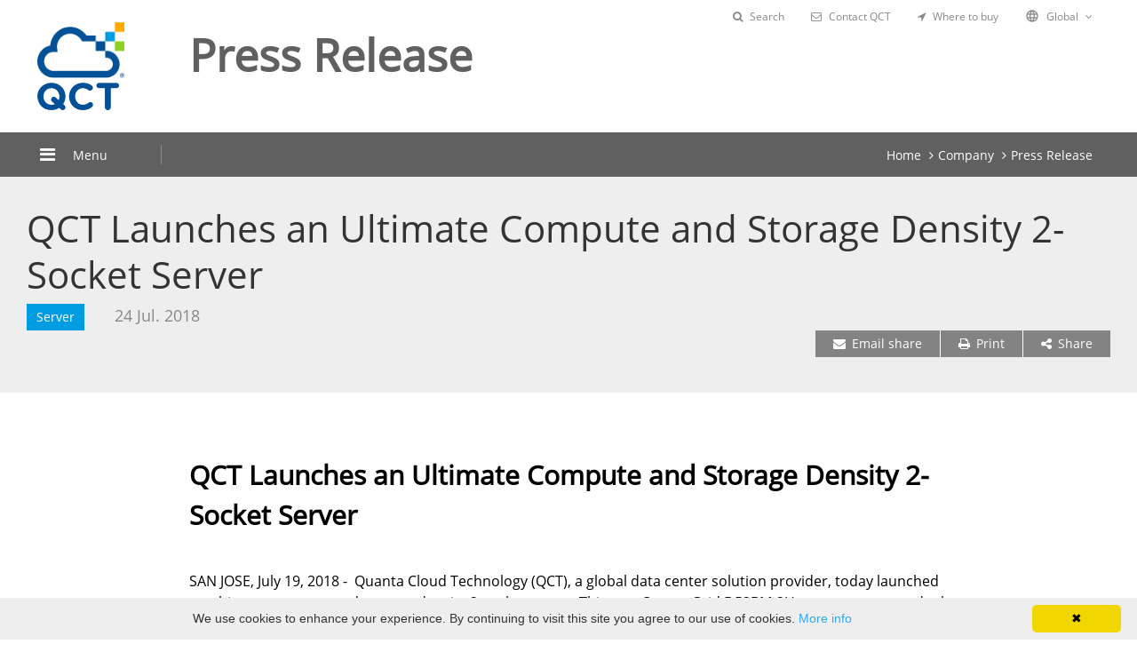

--- FILE ---
content_type: text/html; charset=UTF-8
request_url: https://www.qct.io/Press-Releases/index/PR/Server/QCT-Launches-an-Ultimate-Compute-and-Storage-Density-2-Socket-Server/2/
body_size: 45643
content:
<!doctype html>
<html>
<head>
	<meta charset="utf-8">
	<meta http-equiv="X-UA-Compatible" content="IE=edge">
	<meta name="viewport" content="width=device-width, initial-scale=1.0, maximum-scale=1.0, user-scalable=0">
	<title>Newsroom | QCT- Quanta Cloud Technology</title>
	<meta name="author" content="Designed by Akacia System | 旭亞系統設計(股)公司 | www.akacia.com.tw" /> 
	<meta name="keywords" content="NEWSROOM,QCT, data center server, hyperscale hardware, general purpose servers, multi-node servers, high density servers, 1U servers, 2U servers, 3U servers, 4U servers, business critical servers, high density storage, storage servers, JBOD, bare metal switch, ethernet switch, network virtualization, data center switch, rack system, rack architecture, open rack solution, compute blades, storage blades, Open CloudServer, Open Compute Project, enterprise datacenters, mezzanine cards, OCP network mezzanine, QCT Network mezzanine, QCT SAS mezzanine, cluster server, GPGPU servers, Xeon Phi servers, microserver, storage appliance, Spine Switch, Leaf Switch, Management Switch, QuantaPlex, QuantaGrid, STRATOS, QuantaMicro, QuantaVault, QuantaMesh, QuantaMesh BMS, Rackgo X, Rackgo-M, Rackgo X-RSD, QCT solutions, Desktop Virtualization, Compute Virtualization, Storage Virtualization, Big Data, data center solution,data center switch architecture"/>
	<meta name="description" content="See QCT press release and in-the-news reports.,QCT (Quanta Cloud Technology)">
	<meta property="og:title" content="" />
	<meta property="og:description" content="" />
	
	<!--[if IE 9]>
		<script type="text/javascript" src="/template/js/pie/PIE_IE9.js"></script>
	<![endif]-->
	<!--[if lt IE 9]>
	  <script type="text/javascript" src="/template/js/pie/PIE_IE678.js"></script>
	  <script type="text/javascript" src="/template/js/pie/selectivizr-min.js"></script>
	<![endif]-->

	<!-- css -->
	<link href="/template/css/sweetalert.css" rel="stylesheet" type="text/css" media="screen"><link href="/template/css/reset.css" rel="stylesheet" type="text/css" /><link href="/template/css/bootstrap.min.css" rel="stylesheet" type="text/css" /><link href="/template/css/jquery.mCustomScrollbar.min.css" rel="stylesheet" type="text/css" /><link href="/template/css/font-awesome.min.css" rel="stylesheet" type="text/css" /><link href="/template/css/animate.min.css" rel="stylesheet" type="text/css" /><link href="/template/css/colorbox.css" rel="stylesheet" type="text/css" /><link href="/template/css/video-js.css" rel="stylesheet" type="text/css" /><link href="/template/css/default.css" rel="stylesheet" type="text/css" /><link href="/template/css/main.css" rel="stylesheet" type="text/css" />	<!-- js -->
	<script type="text/javascript" src="/template/js/jquery-1.11.0.min.js"></script><script type="text/javascript" src="/template/js/jquery-ui.min.js"></script><script type="text/javascript" src="/template/js/sweetalert.min.js"></script><script type="text/javascript" src="/template/js/jquery.mousewheel.js"></script><script type="text/javascript" src="/template/js/bootstrap.min.js"></script><script type="text/javascript" src="/template/js/jquery.mCustomScrollbar.min.js"></script><script type="text/javascript" src="/template/js/jquery.colorbox-min.js"></script><script type="text/javascript" src="/template/js/video.js"></script><script type="text/javascript" src="/template/js/yotube.js"></script><script type="text/javascript" src="/template/js/video_play.js"></script><script type="text/javascript" src="/template/js/init.js"></script><script type="text/javascript" src="/template/js/main.js"></script>	<!-- 本頁限定 css_page -->
	<link href="/template/css/dir/news_detail.css" rel="stylesheet" type="text/css" media="screen">		<link rel="shortcut icon" href="/favicon.ico">
	<meta name="google-site-verification" content="p1K8IEfi0dXZhoZLBJpsdYa6kw9dGrCEj4lv__EPc8k" />
<!-- Google Tag Manager -->
<script>(function(w,d,s,l,i){w[l]=w[l]||[];w[l].push({'gtm.start':
new Date().getTime(),event:'gtm.js'});var f=d.getElementsByTagName(s)[0],
j=d.createElement(s),dl=l!='dataLayer'?'&l='+l:'';j.async=true;j.src=
'https://www.googletagmanager.com/gtm.js?id='+i+dl;f.parentNode.insertBefore(j,f);
})(window,document,'script','dataLayer','GTM-K9RLR6J');</script>
<!-- End Google Tag Manager -->

<!-- Facebook Pixel Code -->
<script>
!function(f,b,e,v,n,t,s){if(f.fbq)return;n=f.fbq=function(){n.callMethod?
n.callMethod.apply(n,arguments):n.queue.push(arguments)};if(!f._fbq)f._fbq=n;
n.push=n;n.loaded=!0;n.version='2.0';n.queue=[];t=b.createElement(e);t.async=!0;
t.src=v;s=b.getElementsByTagName(e)[0];s.parentNode.insertBefore(t,s)}(window,
document,'script','https://connect.facebook.net/en_US/fbevents.js');
fbq('init', '2261475697431869');
fbq('track', 'PageView');
</script>
<noscript><img height="1" width="1" style="display:none"
src="https://www.facebook.com/tr?id=2261475697431869&ev=PageView&noscript=1"
/></noscript>
<!-- DO NOT MODIFY -->
<!-- End Facebook Pixel Code -->
</head>
<body>
	<!-- header -->
	<header class="header" id="header">
  <nav class="navbar">
      <!-- Brand and toggle get grouped for better mobile display -->
      <div class="navbar-header">
        <button type="button" class="navbar-toggle collapsed" data-toggle="collapse" data-target="#menu" aria-expanded="false" id="m_menu_hamb">
          <div class="open_block">
            <i class="fa fa-bars"></i>
          </div>
          <div class="close_block">
            <i class="material-icons">clear</i>
          </div>
        </button>
        <a class="navbar-brand logo" href="https://www.qct.io/">
        	<img src="/template/images/qct_logo.png" alt="QCT" title="QCT" class="pc_logo img-responsive">
          <img src="/template/images/qct_m_logo.svg" alt="QCT" title="QCT" class="m_logo img-responsive">
        </a>
        <div class="link_block hidden-sm hidden-md hidden-lg">
          <a href="#" class="icon_search"><i class="fa fa-search" aria-hidden="true"></i></a>
                    <a href="/contactform/index" class="icon_email"><i class="fa fa-envelope-o" aria-hidden="true"></i></a>
                  </div>
      </div>
      <div class="menu_black" id="menu_black">
        <i class="material-icons">clear</i>
        <div class="search-container hide" id="search-container">
          <div id="search-area">
            <form action="/home/search">
              <input type="text" id="search-input" class="search-input" name="q" placeholder="Type and press enter">
              <!--<button type="submit" id="serach-btn"><i class="fa fa-search"></i></button>-->
            </form>
          </div>
        </div>
      </div>
      <!-- Collect the nav links, forms, and other content for toggling -->      
      <div class="collapse navbar-collapse menu" id="menu">

        <ul class="nav navbar-nav">
                    <li class="lv1">
            <a href="/product/index" class="has_next_lv">
              Products            </a>
          <i class="fa fa-caret-right hidden-sm hidden-md hidden-lg" aria-hidden="true"></i><ul class="lv2_block">
                <li class="lv2">
                  <a href="/product/index/Server" class="has_next_lv">
                    <img src="/upload/website/product/common/server_w_16092116167.svg" alt="Server" title="Server" data-normal-img="/upload/website/product/common/server_w_16092116167.svg" data-hover-img="/upload/website/product/common/server_b_16092910878.svg" class="hidden-xs">
                    <span>Server</span>
                  </a>
                                    <i class="fa fa-caret-right hidden-sm hidden-md hidden-lg" aria-hidden="true"></i>
                  <ul class="lv3_block">
                                        <li class="lv3">
                      <a href="/product/overview/Server">Overview</a>
                      
                    </li>
                                        <li class="lv3">
                      <a href="/product/index/Server/rackmount-server">Rackmount Server</a>
                                            <i class="fa fa-caret-right hidden-sm hidden-md hidden-lg" aria-hidden="true"></i>
                      <ul class="lv4_block hidden-sm hidden-md hidden-lg">
                                                <li><a href="/product/index/Server/rackmount-server/Edge-Server">Edge Server</a></li>
                                                <li><a href="/product/index/Server/rackmount-server/1U-Rackmount-Server">1U</a></li>
                                                <li><a href="/product/index/Server/rackmount-server/2U-Rackmount-Server">2U</a></li>
                                                <li><a href="/product/index/Server/rackmount-server/4U-Rackmount-Server">4U</a></li>
                                                <li><a href="/product/index/Server/rackmount-server/GPGPU-Xeon-Phi">GPGPU</a></li>
                                                <li><a href="/product/index/Server/rackmount-server/Multi-node-Server">Multi-node Server</a></li>
                                                <li><a href="/product/index/Server/rackmount-server/uCPE">uCPE</a></li>
                                              </ul>
                      
                    </li>
                                        <li class="lv3">
                      <a href="/product/index/Server/Server-Accessory">Accessory</a>
                                            <i class="fa fa-caret-right hidden-sm hidden-md hidden-lg" aria-hidden="true"></i>
                      <ul class="lv4_block hidden-sm hidden-md hidden-lg">
                                                <li><a href="/product/index/Server/Server-Accessory/OCP-Network-Mezzanine-For-Server">OCP Network Mezzanine</a></li>
                                                <li><a href="/product/index/Server/Server-Accessory/QCT-Network-Mezzanine-For-Server">QCT Network Mezzanine</a></li>
                                                <li><a href="/product/index/Server/Server-Accessory/QCT-SAS-Mezzanine-For-Server">QCT SAS Mezzanine</a></li>
                                              </ul>
                      
                    </li>
                                      </ul>
                                  </li>
          
                <li class="lv2">
                  <a href="/product/index/Storage" class="has_next_lv">
                    <img src="/upload/website/product/common/storage_w_16092911763.svg" alt="Storage" title="Storage" data-normal-img="/upload/website/product/common/storage_w_16092911763.svg" data-hover-img="/upload/website/product/common/storage_b_16092911375.svg" class="hidden-xs">
                    <span>Storage</span>
                  </a>
                                    <i class="fa fa-caret-right hidden-sm hidden-md hidden-lg" aria-hidden="true"></i>
                  <ul class="lv3_block">
                                        <li class="lv3">
                      <a href="/product/overview/Storage">Overview</a>
                      
                    </li>
                                        <li class="lv3">
                      <a href="/product/index/Storage/JBOD">JBOD</a>
                                            <i class="fa fa-caret-right hidden-sm hidden-md hidden-lg" aria-hidden="true"></i>
                      <ul class="lv4_block hidden-sm hidden-md hidden-lg">
                                                <li><a href="/product/index/Storage/JBOD/4U-JBOD">4U</a></li>
                                                <li><a href="/product/index/Storage/JBOD/2U">2U</a></li>
                                              </ul>
                      
                    </li>
                                        <li class="lv3">
                      <a href="/product/index/Storage/Storage-Server">Storage Server</a>
                                            <i class="fa fa-caret-right hidden-sm hidden-md hidden-lg" aria-hidden="true"></i>
                      <ul class="lv4_block hidden-sm hidden-md hidden-lg">
                                                <li><a href="/product/index/Storage/Storage-Server/1U-Storage-Server">1U</a></li>
                                                <li><a href="/product/index/Storage/Storage-Server/2U-Storage-Server">2U</a></li>
                                                <li><a href="/product/index/Storage/Storage-Server/4U-Storage-Server">4U</a></li>
                                                <li><a href="/product/index/Storage/Storage-Server/5U">5U</a></li>
                                              </ul>
                      
                    </li>
                                        <li class="lv3">
                      <a href="/product/index/Storage/Storage-Accessory">Accessory</a>
                                            <i class="fa fa-caret-right hidden-sm hidden-md hidden-lg" aria-hidden="true"></i>
                      <ul class="lv4_block hidden-sm hidden-md hidden-lg">
                                                <li><a href="/product/index/Storage/Storage-Accessory/OCP-Network-Mezzanine-For-Storage">OCP Network Mezzanine</a></li>
                                                <li><a href="/product/index/Storage/Storage-Accessory/QCT-Network-Mezzanine-For-Storage">QCT Network Mezzanine</a></li>
                                                <li><a href="/product/index/Storage/Storage-Accessory/QCT-SAS-Mezzanine-For-Storage">QCT SAS Mezzanine</a></li>
                                              </ul>
                      
                    </li>
                                      </ul>
                                  </li>
          
                <li class="lv2">
                  <a href="/product/index/Switch" class="has_next_lv">
                    <img src="/upload/website/product/common/networking_w_16092911644.svg" alt="Switch" title="Switch" data-normal-img="/upload/website/product/common/networking_w_16092911644.svg" data-hover-img="/upload/website/product/common/networking_b_16092911301.svg" class="hidden-xs">
                    <span>Switch</span>
                  </a>
                                    <i class="fa fa-caret-right hidden-sm hidden-md hidden-lg" aria-hidden="true"></i>
                  <ul class="lv3_block">
                                        <li class="lv3">
                      <a href="/product/overview/Switch">Overview</a>
                      
                    </li>
                                        <li class="lv3">
                      <a href="/product/index/Switch/Operating-System">Switch OS</a>
                                            <i class="fa fa-caret-right hidden-sm hidden-md hidden-lg" aria-hidden="true"></i>
                      <ul class="lv4_block hidden-sm hidden-md hidden-lg">
                                                <li><a href="/product/index/Switch/Operating-System/SONiC-by-QCT">SONiC</a></li>
                                                <li><a href="/product/index/Switch/Operating-System/QNOS">QNOS</a></li>
                                              </ul>
                      
                    </li>
                                        <li class="lv3">
                      <a href="/product/index/Switch/SONiC-Switch">SONiC Switch</a>
                                            <i class="fa fa-caret-right hidden-sm hidden-md hidden-lg" aria-hidden="true"></i>
                      <ul class="lv4_block hidden-sm hidden-md hidden-lg">
                                                <li><a href="/product/index/Switch/SONiC-Switch/T4000_Series">T4000 Series</a></li>
                                                <li><a href="/product/index/Switch/SONiC-Switch/T7000_Series">T7000 Series</a></li>
                                                <li><a href="/product/index/Switch/SONiC-Switch/TA000-Series">TA000-Series</a></li>
                                                <li><a href="/product/index/Switch/SONiC-Switch/T1000_Series">T1000 Series</a></li>
                                              </ul>
                      
                    </li>
                                        <li class="lv3">
                      <a href="/product/index/Switch/QNOS-Switch">QNOS Switch</a>
                                            <i class="fa fa-caret-right hidden-sm hidden-md hidden-lg" aria-hidden="true"></i>
                      <ul class="lv4_block hidden-sm hidden-md hidden-lg">
                                                <li><a href="/product/index/Switch/QNOS-Switch/T1000-Series">T1000 Series</a></li>
                                                <li><a href="/product/index/Switch/QNOS-Switch/T3000-Series">T3000 Series</a></li>
                                                <li><a href="/product/index/Switch/QNOS-Switch/T4000-Series">T4000 Series</a></li>
                                                <li><a href="/product/index/Switch/QNOS-Switch/T5000-Series">T5000 Series</a></li>
                                                <li><a href="/product/index/Switch/QNOS-Switch/T7000-Series">T7000 Series</a></li>
                                              </ul>
                      
                    </li>
                                        <li class="lv3">
                      <a href="/product/index/Switch/Bare-Metal-Switch">Bare Metal Switch</a>
                                            <i class="fa fa-caret-right hidden-sm hidden-md hidden-lg" aria-hidden="true"></i>
                      <ul class="lv4_block hidden-sm hidden-md hidden-lg">
                                                <li><a href="/product/index/Switch/Bare-Metal-Switch/Spine-Switch">Spine Switch</a></li>
                                                <li><a href="/product/index/Switch/Bare-Metal-Switch/Leaf-Switch">Leaf Switch</a></li>
                                                <li><a href="/product/index/Switch/Bare-Metal-Switch/Management-Switch">Management Switch</a></li>
                                              </ul>
                      
                    </li>
                                        <li class="lv3">
                      <a href="/product/index/Switch/Loopback_Module">Loopback Module</a>
                                            <i class="fa fa-caret-right hidden-sm hidden-md hidden-lg" aria-hidden="true"></i>
                      <ul class="lv4_block hidden-sm hidden-md hidden-lg">
                                                <li><a href="/product/index/Switch/Loopback_Module/SFP28">SFP28</a></li>
                                                <li><a href="/product/index/Switch/Loopback_Module/QSFP56">QSFP56</a></li>
                                                <li><a href="/product/index/Switch/Loopback_Module/QSFP28">QSFP28</a></li>
                                                <li><a href="/product/index/Switch/Loopback_Module/QSFP112">QSFP112</a></li>
                                              </ul>
                      
                    </li>
                                        <li class="lv3">
                      <a href="/product/index/Switch/QCT_QuantaMesh_Product_Life_Cycle_Policy">Product Life Cycle Policy</a>
                                            <i class="fa fa-caret-right hidden-sm hidden-md hidden-lg" aria-hidden="true"></i>
                      <ul class="lv4_block hidden-sm hidden-md hidden-lg">
                                                <li><a href="/product/index/Switch/QCT_QuantaMesh_Product_Life_Cycle_Policy/QCT_QuantaMesh_Product_Life_Cycle_Policy">QCT QuantaMesh Product Life Cycle Policy</a></li>
                                              </ul>
                      
                    </li>
                                      </ul>
                                  </li>
          
                <li class="lv2">
                  <a href="/product/index/software" class="has_next_lv">
                    <img src="/upload/website/product/common/software_w_17031310463.svg" alt="Software" title="Software" data-normal-img="/upload/website/product/common/software_w_17031310463.svg" data-hover-img="/upload/website/product/common/software_b_17031310640.svg" class="hidden-xs">
                    <span>Software</span>
                  </a>
                                    <i class="fa fa-caret-right hidden-sm hidden-md hidden-lg" aria-hidden="true"></i>
                  <ul class="lv3_block">
                                        <li class="lv3">
                      <a href="/product/overview/software">Overview</a>
                      
                    </li>
                                        <li class="lv3">
                      <a href="/product/index/software/Management_Tool"><hide>Management Tool</hide></a>
                                            <i class="fa fa-caret-right hidden-sm hidden-md hidden-lg" aria-hidden="true"></i>
                      <ul class="lv4_block hidden-sm hidden-md hidden-lg">
                                                <li><a href="/product/index/software/Management_Tool/Management_Tool">Management Tool</a></li>
                                              </ul>
                      
                    </li>
                                      </ul>
                                  </li>
          </ul>          </li>

                    <li class="lv1">
            <a href="#" class="has_next_lv">
              Solutions            </a>
          <i class="fa fa-caret-right hidden-sm hidden-md hidden-lg" aria-hidden="true"></i><ul class="lv2_block">                    <li class="lv2">
                      <a href="https://go.qct.io/qct-ai-pod/" target="_blank">QCT AI POD</a>
                    </li>
                              <li class="lv2">
                      <a href="https://go.qct.io/telco/" target="_blank">QCT Telco solution</a>
                    </li>
                              <li class="lv2">
                      <a href="https://go.qct.io/omnipod-private-5g/" target="_blank">OmniPOD Private 5G Solution</a>
                    </li>
                              <li class="lv2">
                      <a href="https://go.qct.io/solutions/enterprise-private-cloud/qxstack-vmware-edition-vsan-readynode/" target="_blank">QxStack VMware Solution</a>
                    </li>
                              <li class="lv2">
                      <a href="https://go.qct.io/solutions/rpa/" target="_blank">QCT RPA Solution</a>
                    </li>
          </ul>          </li>

                    <li class="lv1">
            <a href="#" class="has_next_lv">
              Support            </a>
          <i class="fa fa-caret-right hidden-sm hidden-md hidden-lg" aria-hidden="true"></i><ul class="lv2_block">                    <li class="lv2">
                      <a href="http://go.qct.io/qct-security-policy/" target="_blank">QCT Security Policy</a>
                    </li>
                              <li class="lv2">
                      <a href="https://www.qct.io/Press-Releases/index/PR/Server/Security-Center" target="_blank">Security Center</a>
                    </li>
                              <li class="lv2">
                      <a href="http://go.qct.io/qct-networking-gpl-support/" target="_blank">GPL Open Source</a>
                    </li>
                              <li class="lv2">
                      <a href="/faq/index">FAQ</a>
                    </li>
                              <li class="lv2">
                      <a href="/Download/index">Download Center</a>
                    </li>
                              <li class="lv2">
                      <a href="/Service-Warranty/index">Service & Warranty</a>
                    </li>
                              <li class="lv2">
                      <a href="https://go.qct.io/qct-quantamesh-product-life-cycle-policy/" target="_blank">QCT QuantaMesh Life Cycle policy</a>
                    </li>
          </ul>          </li>

                    <li class="lv1">
            <a href="#" class="has_next_lv">
              Company            </a>
          <i class="fa fa-caret-right hidden-sm hidden-md hidden-lg" aria-hidden="true"></i><ul class="lv2_block">                    <li class="lv2">
                      <a href="https://www.qct.io/Events/index/all_countries">Events</a>
                    </li>
                              <li class="lv2">
                      <a href="/Company-AboutQCT/index">About QCT</a>
                    </li>
                              <li class="lv2">
                      <a href="/Contact-QCT/index">Contact QCT</a>
                    </li>
                              <li class="lv2">
                      <a href="/Press-Releases/index">Press Release</a>
                    </li>
                              <li class="lv2">
                      <a href="http://blog.qct.io">Blog</a>
                    </li>
          </ul>          </li>

                    <li class="lv1">
            <a href="#" class="has_next_lv">
              Career            </a>
          <i class="fa fa-caret-right hidden-sm hidden-md hidden-lg" aria-hidden="true"></i><ul class="lv2_block">                    <li class="lv2">
                      <a href="https://go.qct.io/joblistingpage/" target="_blank">US Branch</a>
                    </li>
          </ul>          </li>

          
        </ul>
        <div class="link_block hidden-xs">
          <a href="#" class="icon_search" id="icon_search" title="Search"><i class="fa fa-search" aria-hidden="true"></i></a>
          <a href="/contactform/index" class="icon_email" title="Contact QCT"><i class="fa fa-envelope-o" aria-hidden="true"></i></a>
        </div>
        <ul class="nav navbar-nav resident_block">
                    <li class="where_to_buy_block">
            <a href="/wheretobuy/index"><i class="fa fa-location-arrow where_to_buy" aria-hidden="true"></i>Where to buy</a>
          </li>
                    <li class="lv1">
            <a href="#" class="has_next_lv">
              <i class="lang_icon material-icons">language</i>Global            </a>
            <i class="fa fa-caret-right hidden-sm hidden-md hidden-lg" aria-hidden="true"></i>
            <ul class="lv2_block">
            				<li class="lv2 this"><a href="https://www.qct.io/">Global</a></li>
							<li class="lv2"><a href="/en-US">US</a></li>
							<li class="lv2"><a href="/ja-JP">日本語</a></li>
							<li class="lv2"><a href="/zh-CN">簡体中文</a></li>
							<li class="lv2"><a href="/de-DE">Deutsch</a></li>
			            </ul>
          </li>
        </ul>
      </div>
  </nav>
</header>	<!-- content -->
		<div class="container" id="container">
		<div class="content_header hidden-xs">
			<a href="https://www.qct.io/" class="logo">
				<img src="/template/images/qct_logo.png" alt="QCT" title="QCT">
			</a>
			<div class="page_title">
				<h1>Press Release</h1>
				<h6></h6>	
			</div>
			<ul class="support_menu clearfix hidden-xs">
				<li>
					<a href="#" id="top_header_search">
						<i class="fa fa-search" aria-hidden="true"></i>Search					</a>
				</li>
								<li>
					<a href="/Contact-QCT/index">
						<i class="fa fa-envelope-o" aria-hidden="true"></i>Contact QCT					</a>
				</li>
												<li>
					<a href="/wheretobuy/index">
						<i class="fa fa-location-arrow" aria-hidden="true"></i>Where to buy					</a>
				</li>
								<li>
					<div class="dropdown">
						<div class="dropdown_btn" id="support_language" data-toggle="dropdown" aria-haspopup="true" aria-expanded="false">
						<i class="support material-icons">language</i>Global<i class="fa fa-angle-down behind-icon" aria-hidden="true"></i>
						</div>
						<ul class="dropdown-menu dropdown-support" aria-labelledby="support_language">
		      										<li class="active"><a href="https://www.qct.io/">Global</a></li>
													<li><a href="/en-US">US</a></li>
													<li><a href="/ja-JP">日本語</a></li>
													<li><a href="/zh-CN">簡体中文</a></li>
													<li><a href="/de-DE">Deutsch</a></li>
									      			
						</ul>
					</div>
				</li>
			</ul>
		</div>
		<div class="content_nav_bar hidden-xs">
			<div class="menu_block" id="menu_btn"><i class="fa fa-bars"></i>Menu</div>
						<ul class="breadcrumb">
				<li><a href="https://www.qct.io/">Home</a></li>
								<li><a href="https://www.qct.io/Events/index/all_countries">Company</a></li>
								<li><a href="/Press-Releases/index">Press Release</a></li>
							</ul>
		</div>
		<div class="main_content">
	<div class="top1">
		<div class="contain_container">
			<div class="top1_title">QCT Launches an Ultimate Compute and Storage Density 2-Socket Server</div>
			<div class="top1_date">
				<div class="colorblock" style="background-color:#009CE1">Server</div>
				<div class="date">24 Jul. 2018</div>
			</div>
			<div class="top1_icon">
				<div class="email_btn amargin" data-toggle="modal" data-target="#emailShareModal">
					<i class="fa fa-envelope" aria-hidden="true"></i>Email share				</div>
				<div class="print_btn amargin" id="print_page">
					<i class="fa fa-print" aria-hidden="true"></i>Print				</div>
				<div class="share_btn amargin" id="share_addthis">
					<i class="fa fa-share-alt" aria-hidden="true"></i>Share				</div>
				<div class="addthis_block" id="addthis_block">
					<div class="addthis_inline_share_toolbox"></div>
		    	</div>
			</div>
		</div>
	</div>
	<div class="html_edit html_content">
		<table class="top_html_table">
<tbody>
<tr>
<td>
<h3><span style="color: #000000;"><strong>QCT Launches an Ultimate Compute and Storage Density 2-Socket Server</strong></span></h3>
<p><span style="color: #000000;"><strong><img style="display: block; margin-left: auto; margin-right: auto;" src="/upload/media/product/server/Rackmount-Server/2U/QuantaGrid-D52BM-2U/_DSC4123.png" alt="" width="557" height="421" /></strong></span></p>
<p><span style="color: #000000;"><span style="font-weight: 400;">SAN JOSE, July 19, 2018 - &nbsp;Quanta Cloud Technology (QCT), a global data center solution provider, today launched an ultimate compute and storage density 2-socket server</span><span style="font-weight: 400;">. This new QuantaGrid D52B</span><span style="font-weight: 400;">M-2U system supports dual Intel&reg; Xeon&reg; Scalable Processors and is ideal for software-defined storage to maximize data center efficiency. &nbsp;</span></span></p>
<p><span style="color: #000000;">&nbsp;</span></p>
<p><span style="color: #000000;"><span style="font-weight: 400;">The QuantaGrid D52BM-2U supports flexible and scalable I/O options</span><span style="font-weight: 400;"> for a unique high performance storage server design. &nbsp;The server supports up to 205W TDP processors, 16 high capacity LFF HDDs (12 in the front and 4 in the rear), and two additional 7mm SATA SSDs for boot or caching. &nbsp;Also included in this design are up to 5 PCIe expansions slots and flexible configurations that can include NVMe SSDs and optional M.2 devices </span><span style="font-weight: 400;">for OS installation</span>.</span></p>
<p>&nbsp;<img style="display: block; margin-left: auto; margin-right: auto;" src="/upload/media/product/server/Rackmount-Server/2U/QuantaGrid-D52BM-2U/BQ-SKUs.png" alt="" width="557" height="427" /></p>
<p><span style="color: #000000;"><strong>Image 1: QuantaGrid D52BM&rsquo;s Optimized Storage for Tiering Hot and Cold Data</strong></span></p>
<p><span style="font-weight: 400; color: #000000;">Depending on workloads, users have different configuration considerations. Therefore, QCT has provided the above options for different requirements.</span></p>
<p><span style="font-weight: 400; color: #000000;">Following the serviceability options included in the entire QuantaGrid series - &nbsp;removable hard drive carriers, riser brackets, tool-less dual rotor fans, and a rear drive cage make swapping components straightforward and quick with practically no downtime as technicians don&rsquo;t need to spend time unscrewing components from the entire rack.</span></p>
<p><strong><img style="display: block; margin-left: auto; margin-right: auto;" src="/upload/media/product/server/Rackmount-Server/2U/QuantaGrid-D52BQ-2U/easy-tool-less.png" alt="" width="557" height="240" /></strong></p>
<p><span style="color: #000000;"><strong>Image 2: QCT Serviceability Options</strong></span></p>
<p><span style="font-weight: 400;"><span style="color: #000000;">For more details visit:</span> </span><a href="/product/index/Server/rackmount-server/2U-Rackmount-Server/QuantaGrid-D52BM-2U"><span style="font-weight: 400;">https://www.qct.io/product/index/Server/rackmount-server/2U-Rackmount-Server/QuantaGrid-D52BM-2U</span></a></p>
<p><span style="font-weight: 400;"><span style="color: #000000;">Follow QCT on</span> <a href="https://www.facebook.com/quantacloudtechnology/">Facebook</a> <span style="color: #000000;">and</span> <a href="https://twitter.com/quantaqct">Twitter</a><span style="color: #000000;"> to receive the latest news and announcements.</span></span></p>
</td>
</tr>
</tbody>
</table>
<p>&nbsp;</p>	</div>
	
	<div class="top3">
		<div class="backtolistbotton">
						<a href="/Press-Releases/index/PR/Server?page=2" class="back_btn">Back to list</a>
		</div>
	</div>

</div>
<script type="text/javascript" src="/template/js/emailshare.js"></script>
<script>
$(function(){
  $('#img_verifying_code_share').on('click', function(){
    $.post("/verifycode/share", function(data){
      $('#img_verifying_code_share').attr('src',data);
    });
  });
});
</script>
<div class="modal fade" id="emailShareModal" tabindex="-1" role="dialog" aria-labelledby="emailShareModalLabel" aria-hidden="true">
  	<div class="modal-dialog">
    	<div class="modal-content">
      		<div class="modal-header">
        		<button type="button" class="close" data-dismiss="modal">
        			<span class="popup_close" aria-hidden="true"></span>
        		</button>
        		<h4 class="modal-title" id="emailShareModalLabel">Email share</h4>
      		</div>
	      	<div class="modal-body">
	      		<!-- popup內容 -->
                <div class="popup_form_block">
    	      		<form action="" id="email_share_form">
    		      		<p class="popup_title">
    		      			To    		      		</p>
                        <div class="input_full_block">                                          
                            <input type="text" class="input_full error_border" name="receive" id="share_receice" placeholder="* Receiver Email (send multiple recipients by semi-colon)">
                        </div>
    		      		<p class="popup_title">
    		      			From    		      		</p>
                        <div class="clearfix">
                            <div class="input_half_block clearfix">
                                <input type="text" class="input_half" name="name" id="share_name" placeholder="* your Name">
                            </div>
                            <div class="input_half_block right_half clearfix">
                                <input type="text" class="input_half right_half" name="email" id="share_mail" placeholder="* your Email">
                            </div>
                        </div>
                        <div class="input_full_block">
                            <input type="text" class="input_full" name="company" id="share_company" placeholder="* Company Name">
                        </div>
    		      		<p class="popup_title">
    		      			Subject    		      		</p>
                        <div class="input_full_block">
                            <input type="text" class="input_full" name="subject" id="share_subject" value="QCT Launches an Ultimate Compute and Storage Density 2-Socket Server">
                        </div>
                        <p class="popup_title">
                            Content                        </p>
                        <div class="input_full_block">
                            <textarea class="input_full" name="content" id="share_content" cols="" rows="">Your friend  shares the news with you. Check it out on the Quanta Cloud Technology (QCT) website.
https://www.qct.io/Press-Releases/index/PR/Server/QCT-Launches-an-Ultimate-Compute-and-Storage-Density-2-Socket-Server/2/</textarea>
                        </div>
                        <div class="vcode_block">
                          <input type="text" name="vcode" id="form_vcode_share" placeholder="* Verification Code">

                          <img id="img_verifying_code_share" name="vcode" src="/template/captcha/1769280512.5668.jpg">
                        </div>


    	      			<input class="popup_btn" type="button" value="SUBMIT" id="email_share_submit">
    	      			<input class="popup_btn" type="reset" value="CANCEL">
    	      		</form>
                </div>
	      	</div>
	    </div>
  </div>
</div><!-- Go to www.addthis.com/dashboard to customize your tools --> <script type="text/javascript" src="//s7.addthis.com/js/300/addthis_widget.js#pubid=ra-58452851985df2ed"></script>	</div>
	
	<!-- footer -->
	<div class="footer_black" id="footer_black"></div>
<div class="go_top_block" id="go_top">
	<i class="fa fa-angle-up" aria-hidden="true"></i>
</div>
<input type="hidden" id="lang_val" value="global">
<footer class="footer" id="footer">
    <i class="material-icons footer_close" id="footer_close">clear</i>					
	<div class="footer_center_block">
		<!--sitemap-->
		<div class="footer_sitemap" id="footer_sitemap">
			<ul>
								<li class="lv1">
					<a href="/product/index">What We Make</a>
									<i class="fa fa-angle-right hidden-sm hidden-md hidden-lg" aria-hidden="true"></i>
					<ul class="lv2_block">
											<li><a href="/product/index/Server">Server</a></li>
											<li><a href="/product/index/Storage">Storage</a></li>
											<li><a href="/product/index/Switch">Switch</a></li>
											<li><a href="/product/index/software">Software</a></li>
										</ul>
								</li>
								<li class="lv1">
					<a href="#">Solutions</a>
									<i class="fa fa-angle-right hidden-sm hidden-md hidden-lg" aria-hidden="true"></i>
					<ul class="lv2_block">
											<li><a href="https://go.qct.io/qct-ai-pod/" target="_blank">QCT AI POD</a></li>
											<li><a href="https://go.qct.io/telco/" target="_blank">QCT Telco solution</a></li>
											<li><a href="https://go.qct.io/omnipod-private-5g/" target="_blank">OmniPOD Private 5G Solution</a></li>
											<li><a href="https://go.qct.io/solutions/enterprise-private-cloud/qxstack-vmware-edition-vsan-readynode/" target="_blank">QxStack VMware Solution</a></li>
											<li><a href="https://go.qct.io/solutions/rpa/" target="_blank">QCT RPA Solution</a></li>
										</ul>
								</li>
								<li class="lv1">
					<a href="#">Support</a>
									<i class="fa fa-angle-right hidden-sm hidden-md hidden-lg" aria-hidden="true"></i>
					<ul class="lv2_block">
											<li><a href="http://go.qct.io/qct-security-policy/" target="_blank">QCT Security Policy</a></li>
											<li><a href="https://www.qct.io/Press-Releases/index/PR/Server/Security-Center" target="_blank">Security Center</a></li>
											<li><a href="http://go.qct.io/qct-networking-gpl-support/" target="_blank">GPL Open Source</a></li>
											<li><a href="/faq/index">FAQ</a></li>
											<li><a href="/Download/index">Download Center</a></li>
											<li><a href="/Service-Warranty/index">Service & Warranty</a></li>
											<li><a href="https://go.qct.io/qct-quantamesh-product-life-cycle-policy/" target="_blank">QCT QuantaMesh Life Cycle policy</a></li>
										</ul>
								</li>
								<li class="lv1">
					<a href="#">Company</a>
									<i class="fa fa-angle-right hidden-sm hidden-md hidden-lg" aria-hidden="true"></i>
					<ul class="lv2_block">
											<li><a href="https://www.qct.io/Events/index/all_countries">Events</a></li>
											<li><a href="/Company-AboutQCT/index">About QCT</a></li>
											<li><a href="/Contact-QCT/index">Contact QCT</a></li>
											<li><a href="/Press-Releases/index">Press Release</a></li>
											<li><a href="http://blog.qct.io">Blog</a></li>
										</ul>
								</li>
								<li class="lv1">
					<a href="#">Career</a>
									<i class="fa fa-angle-right hidden-sm hidden-md hidden-lg" aria-hidden="true"></i>
					<ul class="lv2_block">
											<li><a href="https://go.qct.io/joblistingpage/" target="_blank">US Branch</a></li>
										</ul>
								</li>
							</ul>
		</div>
		<!--社群-->
		<div class="footer_top_block">
			<div class="community_block">
				<div class="table_cell">
					<div class="html_edit">
						<style><!--
.footer_community_html{
								margin: 0 auto;
							}
							.footer_community_html td{
								padding: 0 15px;
							}
							@media (max-width: 799px) {
								.footer_community_html td{
									padding: 0 13px;
								}
							}
--></style>
<table class="footer_community_html">
<tbody>
<tr>
<td><a href="https://www.facebook.com/quantacloudtechnology?fref=photo" target="_blank" rel="noopener noreferrer"> <img src="/upload/media/Index/footer/facebook.png" alt="" width="11" height="23" /> </a></td>
<td><a href="https://twitter.com/QuantaQCT" target="_blank" rel="noopener noreferrer"> <img src="/upload/media/Index/footer/twitter.png" alt="" width="23" height="19" /> </a></td>
<td><a href="https://www.linkedin.com/company/qct" target="_blank" rel="noopener noreferrer"> <img src="/upload/media/Index/footer/linkedin.png" alt="" width="23" height="22" /> </a></td>
<td><a href="https://www.flickr.com/photos/136921067@N06/albums" target="_blank" rel="noopener noreferrer"> <img src="/upload/media/Index/footer/flickr.png" alt="" width="23" height="10" /> </a></td>
<td><a href="https://www.youtube.com/user/QuantaQCT" target="_blank" rel="noopener noreferrer"> <img src="/upload/media/Index/footer/youtube.png" alt="" width="23" height="16" /> </a></td>
</tr>
</tbody>
</table>					</div>					
				</div>
			</div>
		</div>
		<!--footer html_edit -->
		<div class="footer_about">
			<div class="html_edit">
				<style><!--
.footer_about_html td{
						color: #bdbdbd;
						font-size: 13px;
						line-height: 1.5em;
						padding: 5px 10px 5px 0;
					}
					@media (min-width: 1050px) and (max-width: 1319px){
						.footer_about_html tr{
							display: inline-block;
							float: left;
							width: 50%;
						}
						.footer_about_html tr{
							padding-right: 5px;
						}
						.footer_about_html td{
							padding: 5px 25px 5px 0;
						}
					}
					@media (min-width: 800px) and (max-width: 1049px){
						.footer_about_html .img_td{
							width: 15%;
							margin-right: ;
						}
					}
--></style>
<table class="footer_about_html" style="width: 100%;">
<tbody>
<tr>
<td style="text-align: justify; width: 45%;" colspan="1"><span style="font-family: OpenSans-Light,Arial,sans-serif,Microsoft JhengHei;">QCT, the QCT logo, Rackgo, Quanta, and the Quanta logo are trademarks or registered trademarks of Quanta Computer Inc.<br />Intel, the Intel logo, Optane, and Xeon Inside are trademarks or registered trademarks of Intel Corporation in the U.S. and/or other countries. All trademarks and logos are the properties of their respective&nbsp;holders.</span></td>
</tr>
</tbody>
</table>
<p>&nbsp;</p>			</div>
		</div>
	</div>
	<div class="footer_bottom_block">
		<span class="copy_right">© 2025 Quanta Computer Inc. All rights reserved.</span>
		<a href="/policy/term_of_use">Terms of Use</a>
		<a href="/policy/privacy_policy">Privacy Policy</a>
	</div>
</footer>	<!-- Google Tag Manager (noscript) -->
<noscript><iframe src="https://www.googletagmanager.com/ns.html?id=GTM-K9RLR6J"
height="0" width="0" style="display:none;visibility:hidden"></iframe></noscript>
<!-- End Google Tag Manager (noscript) -->
<script type="text/javascript" id="cookieinfo"
	src="https://www.qct.io/microsite/cookieinfo.min.js">
	moreinfo="https://www.qct.io/policy/privacy_policy"
</script>



<script type="text/javascript"> _linkedin_partner_id = "365731"; window._linkedin_data_partner_ids = window._linkedin_data_partner_ids || []; window._linkedin_data_partner_ids.push(_linkedin_partner_id); </script><script type="text/javascript"> (function(){var s = document.getElementsByTagName("script")[0]; var b = document.createElement("script"); b.type = "text/javascript";b.async = true; b.src = "https://snap.licdn.com/li.lms-analytics/insight.min.js"; s.parentNode.insertBefore(b, s);})(); </script> <noscript> <img height="1" width="1" style="display:none;" alt="" src="https://dc.ads.linkedin.com/collect/?pid=365731&fmt=gif" /> </noscript>

<!-- Google tag (gtag.js) -->
<script async src="https://www.googletagmanager.com/gtag/js?id=G-12D3XQJY7M"></script>
<script>
  window.dataLayer = window.dataLayer || [];
  function gtag(){dataLayer.push(arguments);}
  gtag('js', new Date());

  gtag('config', 'G-12D3XQJY7M');
</script></body>
</html>

--- FILE ---
content_type: text/css
request_url: https://www.qct.io/template/css/dir/news_detail.css
body_size: 1193
content:
.top1{
	background-color: #eeeeee;
	padding: 2.5% 0 15px;
}
.top1_title{
	font-size: 42px;
	line-height: 52px;
	margin-bottom: 5px;
}
.colorblock{
	height: 30px;
	min-width: 65px;
    padding: 0 10px;
	color: #ffffff;
	font-size: 14px;
	line-height: 30px;
	text-align: center;
	display: inline-block;
	margin-right:30px; 
}
.date{
	display: inline-block;
	line-height: 30px;
	font-size: 18px;
	color: #888888;
}

.top1_icon{
	float: right;
	font-size: 0px;
	color:#ffffff;
	text-align: center;
	position: relative;
	padding-bottom: 20px;
}
.top1:after{
	content: '';
	display: block;
	clear: both;
}
.top1_icon a{
	color:#ffffff;
	text-decoration:none;
}
.main_content .html_edit{
	background-color: #ffffff;
	padding: 50px 30px;
	max-width: 1330px;
	margin: 0 auto;
}

@media (max-width:799px){
	.top1 {
		padding: 10px 20px 10px 20px;
	}
	.top1_title {
    	font-size: 24px;
    	line-height: 34px;
	}
	.top1_icon {
		margin-top: 5px;
		padding-bottom: 0;
	}
	.email_btn,
	.email_btn:link,
	.email_btn:active,
	.print_btn,
	.print_btn:link,
	.print_btn:active,
	.share_btn,
	.share_btn:link,
	.share_btn:active{
		padding: 5px 16px;
	}
	.main_content .html_edit {
	    padding: 30px 20px;
	}

}


--- FILE ---
content_type: application/javascript
request_url: https://www.qct.io/template/js/video_play.js
body_size: 2279
content:
$(function(){
    var userAgent = navigator.userAgent;
    var is_safari = false;
    if (userAgent.indexOf("Safari") > -1) {
      if (userAgent.indexOf("Chrome") > -1){
        is_safari = false;
      }else{
        is_safari = true;
      }
    }


    $(".video").colorbox({inline:true,width:"100%",maxWidth:"768",
      onLoad:function(){  
        videoType = $(this).hasClass('mp4');
        var src = $(this).data('src');
        if(videoType){
           var appendVideo = '<div id="video_box" class="video_mp4"><video id="_video" class="video-js vjs-default-skin vjs-big-play-centered" controls preload="none" data-setup=""> ';
           appendVideo += '<source src="'+src+'" type="video/mp4">';
           appendVideo += '</video></div>';
        }else{
          var json = {"techOrder": ["youtube"], "sources": [{ "type": "video/youtube", "src":src }],"youtube": {"ytControls":1} };
          var str = JSON.stringify(json);
          var appendVideo = '<div id="video_box"><video id="_video" class="video-js vjs-default-skin" preload="none" data-setup='+"'"+str+"'"+'> </video></div>';
        }
        $("body").append(appendVideo);

        if(is_safari){
          var width = window.innerWidth;
          var _w = width > 648 ? 648:width;
          $('#video_box').css("height",_w/16*9);
        }
      },
      onComplete:function(){ 
        if(is_safari){
          var box_width = $('#cboxContent').width();
          $('#video_box').css("height",box_width/16*9);
        }
        
        videojs("_video", {}, function(){

          if(videoType){

            this.on('loadedmetadata', function() {
              var video_height = $('#_video_html5_api').height();
              $('#video_box').css("height",video_height);
              $.colorbox.resize();
            });

          }else{
            var box_width = $('#video_box').width();
            $('#video_box').css("height",box_width/16*9);
            $.colorbox.resize();
          }
          var width = window.innerWidth;
          if(width >= 768){
            videojs("_video").play();
          }
          

        });

      },
      onCleanup:function(){  
          videojs("_video").dispose();
      },
      onClosed:function(){
          $("#video_box").remove();
      }
    });



})

--- FILE ---
content_type: application/javascript
request_url: https://www.qct.io/template/js/main.js
body_size: 3026
content:
$(function(){
	var windows_width = window.innerWidth;
	var before_width = windows_width;

	$('#share_addthis').click(function(event) {
		event.preventDefault();
		$('#addthis_block').toggle('blind');
	});
	
	if(windows_width > 799)
	{
		setContentMenuControl();
	}

	if(windows_width < 800)
	{		
		setSubmenuControl();
	}

	$(window).resize(function(event) {
		windows_width = window.innerWidth;

		if ((before_width > 799 ^ windows_width > 799) == true) 
		{
			if(windows_width > 799)
			{
				setContentMenuControl();
			}
			else
			{
				clearContentMenuControl();
			}
		}

		if ((before_width < 800 ^ windows_width < 800) == true) 
		{
			if(windows_width < 800)
			{
				setSubmenuControl();
			}
			else
			{
				clearSubmenuControl();
			}
		}


		before_width = windows_width;
	});

	$('#select-pl').change(function(){
    	var type = $('#select-pl :selected').data('type');
		var sn = $('#select-pl :selected').val();

		$.ajax({
	      url: rootpath+'/unit_get_data/getModel',
	      type: 'POST',
	      dataType: 'html',
	      data: {type:type,sn:sn},
	      catche:false
	    })
	    .done(function(data) {
            $('#select-pm').empty().append(data);
            $('#select-pm').change();
	    })
	    .fail(function() {
	    	swal("", "Connection Failure", "error");
	    });
	});

	$('#print_page').click(function(){
		window.print();
	});

	$("#top_header_search").on('click', function(event) {
		event.preventDefault();
		if(!$('#search-area').hasClass('active')){
			$('#menu_black').children('i').addClass('inital');
			$("#header").show('fade',500);
			$("#menu_black").addClass('active');
			$('#search-area').addClass('active');
			$("#search-container").addClass('show');
			$('#search-area').focus();
		}
		else{
			$('#search-area').removeClass('active');
		}
	});

});

//初始內頁選單控制
function setContentMenuControl() {
	$("#header").hide();
	$('#menu_btn').off('click');
	$("#menu_btn").on('click',function(event) {
		$('#menu_black').children('i').addClass('inital');
		$("#header").show('fade',500);
		$("#menu_black").addClass('active');
		$("#search-container").removeClass('show');
	});

	$("#menu_black").on('click.pc',function(event) {
		$("#header").hide();
	});
}

//移除內頁選單控制
function clearContentMenuControl() {
	$('#menu_black').off('click.pc');	
	$("#header").show();
}

//初始次選單控制
function setSubmenuControl() {
	$('#submenu_list').hide();
	$('#submenu_select_control > span').text($('#submenu_list').find('li.active').text());
	
	$('#submenu_select_control').on('click', function(event) {
		event.preventDefault();
		$('#submenu_list').toggle();
	});

	$('#submenu_list').on('click', 'li > a', function(event) {
		$('#submenu_select_control > span').text($(this).text());
		$('#submenu_list').hide();
	});
}

//移除次選單控制
function clearSubmenuControl() {
	$('#submenu_select_control').off('click');
	$('#submenu_list').off('click', 'li > a');
	$('#submenu_list').show();
}



--- FILE ---
content_type: application/javascript
request_url: https://www.qct.io/template/js/emailshare.js
body_size: 1477
content:
$(function(){
	$('#email_share_submit').click(function(event) 
    {	    	
    	var form_data = $('#email_share_form').serialize();
    	$('#email_share_submit').attr('disabled',true);

    	$.ajax({
    		url: rootpath+'/emailshare/validationForm/',
    		type: 'POST',
    		dataType: 'json',
    		data: form_data,
    		cache:false
    	})
    	.done(function(data) 
    	{
    		$('#email_share_form').find('.error').remove();
    		if (data.status == "fail") 
    		{
	    		$(data.receive_error_msg).insertBefore("#share_receice");
	    		$(data.name_error_msg).insertBefore("#share_name");
                $(data.mail_error_msg).insertBefore("#share_mail");
                $(data.company_error_msg).insertBefore("#share_company");
                $(data.subject_error_msg).insertBefore("#share_subject");
                $(data.content_error_msg).insertBefore("#share_content");
                $(data.vcode_error_msg).insertBefore("#form_vcode_share");
    		}
    		else
    		{
                $('#emailShareModal').modal('hide');
                swal("", data.msg, "success");
    		}

    		$('#email_share_submit').attr('disabled',false);
    	})
    	.fail(function() 
    	{
            swal("", "Connection Failure", "error");
            $('#email_share_submit').attr('disabled',false);
    	})
    	
   	});
    $('#emailShareModal').on('hidden.bs.modal', function () {
        $('#email_share_form').find('.error').remove();
        document.getElementById("email_share_form").reset();
    })

});